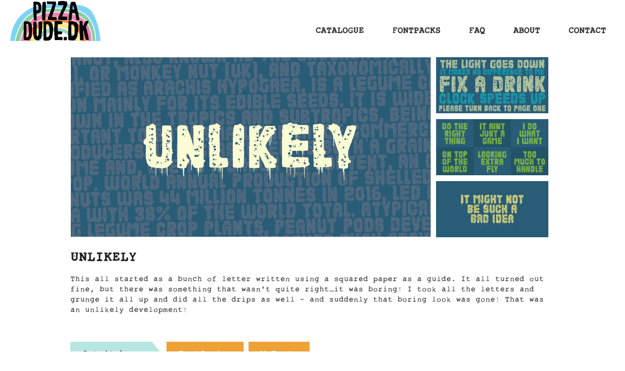

--- FILE ---
content_type: text/html; charset=UTF-8
request_url: http://www.pizzadude.dk/catalogue/unlikely
body_size: 2586
content:
<!DOCTYPE html>
<html lang="en">
<head>

  <meta charset="utf-8" />
  <meta name="viewport" content="width=device-width,initial-scale=1.0">

  <title>pizzadude.dk | UNLIKELY</title>
  <meta name="description" content="I love fonts!">
  <meta name="keywords" content="fonts, pizzadude, archive, fun, brush, serif">
  <link rel="icon" href="https://pizzadude.dk/assets/images/favicon.ico">
  <link href="http://www.pizzadude.dk/assets/css/bootstrap.min.css?v=1718219535" rel="stylesheet">
<link href="http://www.pizzadude.dk/assets/css/main.css?v=1742073614" rel="stylesheet">
<link href="http://www.pizzadude.dk/assets/css/fonts.css?v=1718219535" rel="stylesheet">
<link href="http://www.pizzadude.dk/assets/css/templates/work.css" rel="stylesheet">
  <script src="http://www.pizzadude.dk/assets/js/jquery-3.3.1.min.js"></script>  <script src="http://www.pizzadude.dk/assets/js/masonry.pkgd.min.js"></script>    <style>
        :root {
            --fs-body-text: 1.4rem;
            --fs-h1: 2.5rem;
            --fs-h2: 2rem;
            --fs-h3: 1.75rem;
            --fs-font-title: 2.4rem;
            --fs-nav: 1.6rem;
            --fs-form-label: 1.75rem;
            --grid-box-background-color: #bde5fa;
            --grid-box-opacity: 0.8;
            --grid-box-text-color: #231f20;
            --grid-box-text-font-size: 1em;
        }
    </style>
</head>
<body id="work">
<div class="container-fluid">
    <header class="header cf">
        <div class="pull-left">
            <a class="logo" href="http://www.pizzadude.dk">
                                    <img src="http://www.pizzadude.dk/media/site/2f7f54afbe-1736092258/logos-multiple7.png" alt="pizzadude.dk">
                            </a>
        </div>
        <div class="pull-right">
            <nav role="navigation">
  <ul class="menu cf">
                  <li class="menu-item">
          <a class="menu-link"
             href="http://www.pizzadude.dk/catalogue"
          >
            <strong>CATALOGUE</strong>
          </a>
        </li>
                        <li class="menu-item">
          <a class="menu-link"
             href="http://www.pizzadude.dk/fontpacks"
          >
            <strong>FONTPACKS</strong>
          </a>
        </li>
                        <li class="menu-item">
          <a class="menu-link"
             href="http://www.pizzadude.dk/faq"
          >
            <strong>FAQ</strong>
          </a>
        </li>
                        <li class="menu-item">
          <a class="menu-link"
             href="http://www.pizzadude.dk/about"
          >
            <strong>ABOUT</strong>
          </a>
        </li>
                        <li class="menu-item">
          <a class="menu-link"
             href="http://www.pizzadude.dk/contact"
          >
            <strong>CONTACT</strong>
          </a>
        </li>
            </ul>
</nav>        </div>
    </header>

<div class="container-fluid">
    <div class="row">
  <div class="col-md-10 col-md-offset-1">
          <div id="unlikely1" class="tabcontent">
        <img src="http://www.pizzadude.dk/media/pages/catalogue/unlikely/f35fed5e52-1718219718/unlikely1.png" alt="" width="100%">
      </div>
          <div id="unlikely2" class="tabcontent">
        <img src="http://www.pizzadude.dk/media/pages/catalogue/unlikely/58c093c285-1718219718/unlikely2.png" alt="" width="100%">
      </div>
          <div id="unlikely4" class="tabcontent">
        <img src="http://www.pizzadude.dk/media/pages/catalogue/unlikely/e450d54a08-1718219719/unlikely4.png" alt="" width="100%">
      </div>
          <div id="unlikely5" class="tabcontent">
        <img src="http://www.pizzadude.dk/media/pages/catalogue/unlikely/fdf6a0100a-1718219719/unlikely5.png" alt="" width="100%">
      </div>
    
    <div class="tab">
              <img src="http://www.pizzadude.dk/media/pages/catalogue/unlikely/f35fed5e52-1718219718/unlikely1.png" alt="" width="100%" class="tablinks" onclick="openImage(event, 'unlikely1')" id="defaultOpen">
              <img src="http://www.pizzadude.dk/media/pages/catalogue/unlikely/58c093c285-1718219718/unlikely2.png" alt="" width="100%" class="tablinks" onclick="openImage(event, 'unlikely2')" id="defaultOpen">
              <img src="http://www.pizzadude.dk/media/pages/catalogue/unlikely/e450d54a08-1718219719/unlikely4.png" alt="" width="100%" class="tablinks" onclick="openImage(event, 'unlikely4')" id="defaultOpen">
              <img src="http://www.pizzadude.dk/media/pages/catalogue/unlikely/fdf6a0100a-1718219719/unlikely5.png" alt="" width="100%" class="tablinks" onclick="openImage(event, 'unlikely5')" id="defaultOpen">
          </div>
  </div>
</div>    <div class="row mb-40">
    <div class="col-md-10 col-md-offset-1 pd">
        <h3 class="font-title"><strong>UNLIKELY</strong></h3>
        <div class="font-description">
            <p>This all started as a bunch of letter written using a squared paper as a guide. It all turned out fine, but there was something that wasn’t quite right…it was boring! I took all the letters and grunge it all up and did all the drips as well - and suddenly that boring look was gone!
That was an unlikely development!</p>
        </div>
    </div>
</div>      <div class="row">
    <div class="col-md-10 col-md-offset-1 pd">
      <div class="btn button-arrow"
           style="--button-bg: #b7e5e1;--button-arrow-bg: #b7e5e1;--button-arrow-text-color: #000000"
      >
        Get it here      </div>
                  <a href="https://www.fontspring.com/fonts/pizzadude-dk/unlikely"
             class="btn btn-link"
             style="--button-bg: #EEA236; --button-bg-hover: #ed7337; --button-text-color: #ffffff;--button-text-color-hover: #feffff;"
          >
            FontSpring          </a>
                  <a href="https://www.myfonts.com/collections/unlikely-font-pizzadudedk?rfsn=6624844.5a5b2e"
             class="btn btn-link"
             style="--button-bg: #EEA236; --button-bg-hover: #ed7337; --button-text-color: #ffffff;--button-text-color-hover: #feffff;"
          >
            MyFonts          </a>
            </div>
  </div>
    <div class="text-center mb-40" style="margin-top: 40px">

      <a class="link"
       href="http://www.pizzadude.dk/catalogue/beach-fool">Previous font    </a>
  
      <a href="http://www.pizzadude.dk/catalogue/neon-coughs" class="link">
      Random font
    </a>
        <a href="http://www.pizzadude.dk/catalogue/peanut-square"
       class="link">Next font</a>
  
</div>
</div>

</div><!-- close container fluid -->
<img src="http://www.pizzadude.dk/assets/images/footerwave.png" style="width: 100%;">

<footer class="footer cf" role="contentinfo" style="background-color: #000000;" data-carousel-time="5000">
    <div class="container">
        <div class="row">
            <div class="col-sm-6" style="margin-left: auto;margin-right: auto;float: none;">
                <a href="http://www.pizzadude.dk/fontpacks">
                    <img src="http://www.pizzadude.dk/assets/images/newfoot.png">
                </a>
            </div>
        </div>

        <link rel="stylesheet" href="https://cdnjs.cloudflare.com/ajax/libs/slick-carousel/1.5.8/slick-theme.min.css">
        <link rel="stylesheet" href="https://cdnjs.cloudflare.com/ajax/libs/slick-carousel/1.5.8/slick.css">
        <style>
          .slick-slider {margin-bottom: 0px;}
          :focus {
            outline: -webkit-focus-ring-color auto 0px;
              }
        </style>
        <div class="row slick-carousel" style="padding: 15px 0px;">
                             <div class="col-xs-6" >
                  <a href="">
                    <img src="http://www.pizzadude.dk/media/pages/fontpacks/1555bac5cc-1721422794/capsarefabs.png" style="width: 100%;">
                  </a>
                </div> 
                             <div class="col-xs-6" >
                  <a href="">
                    <img src="http://www.pizzadude.dk/media/pages/fontpacks/169723cb80-1718219542/fontpack1.png" style="width: 100%;">
                  </a>
                </div> 
                             <div class="col-xs-6" >
                  <a href="">
                    <img src="http://www.pizzadude.dk/media/pages/fontpacks/e739fd5df0-1718219542/fontpack2.png" style="width: 100%;">
                  </a>
                </div> 
                             <div class="col-xs-6" >
                  <a href="">
                    <img src="http://www.pizzadude.dk/media/pages/fontpacks/06ae0bcdad-1718219543/fontpack3.png" style="width: 100%;">
                  </a>
                </div> 
                             <div class="col-xs-6" >
                  <a href="">
                    <img src="http://www.pizzadude.dk/media/pages/fontpacks/607162b842-1718219543/fontpack4.png" style="width: 100%;">
                  </a>
                </div> 
                             <div class="col-xs-6" >
                  <a href="">
                    <img src="http://www.pizzadude.dk/media/pages/fontpacks/8ddc2210ab-1718219543/fontpack5.png" style="width: 100%;">
                  </a>
                </div> 
                             <div class="col-xs-6" >
                  <a href="">
                    <img src="http://www.pizzadude.dk/media/pages/fontpacks/7a1b3c4424-1721424560/halloween_fontpack.png" style="width: 100%;">
                  </a>
                </div> 
                     </div>
    </div>
</footer>

<script src="http://www.pizzadude.dk/assets/js/bootstrap.js"></script><!--?= js('assets/js/isotope.pkgd.js') ?-->
<script src="http://www.pizzadude.dk/assets/js/imagesloaded.pkgd.js"></script><!--?= js('assets/js/scripts.js') ?-->
<script src="https://cdn.jsdelivr.net/jquery.slick/1.5.7/slick.min.js"></script><script src="http://www.pizzadude.dk/assets/js/templates/work.js"></script>
<script type="text/javascript">
 $(document).on('mouseover','#nav_btn',function(){
     $(this).css({
     'background-color':'#f7921ed1',  
     'border-radius' : '13px',
     'transition' : 'all 1s ease'
     });
    });

   $(document).on('mouseleave','#nav_btn',function(){
    $(this).css({
    'background-color':'#e6e6e600',
    'border-radius' : '0px',    
    'transition' : 'all 1s ease'
     });
    });   
</script>

<script type="text/javascript">
  $('.slick-carousel').slick({
    infinite: true,
    slidesToShow: 2,
    // fade: true,
    autoplay:true,
    autoplaySpeed: parseInt(document.querySelector('footer').getAttribute('data-carousel-time')),
    slidesToScroll: 2,
    arrows: false,
    dots: false
  });
 </script>

--- FILE ---
content_type: text/css
request_url: http://www.pizzadude.dk/assets/css/main.css?v=1742073614
body_size: 4092
content:
/*

Theme:    Foliox
Demo URL: http://kirby.dsply.fr/foliox

---

Author:   Christopher Boutille
URL:      http://www.dsply.fr
Twitter:  @bydsply

*/
:root {
  --link-bg-hover: #ec971f;
  --button-bg: #EEA236;
  --button-bg-hover: #ec971f;
  --button-arrow-bg: #EA236;
  --link-text-color: #ffffff;
  --link-text-color-hover: #ffffff;
  --button-arrow-text-color: #ffffff;
  --button-text-color: #ffffff;
  --button-text-color-hover: #ffffff;
  --masonry-columns: 5;
  --fs-nav: 1rem;
  --fs-font-title: 24px;
  --fs-body-text: 1.2rem;
  --fs-h1: 2.5rem;
  --fs-h2: 1.5rem;
  --fs-h3: 1.2rem;
  --fs-form-label: 1.2rem;
  --grid-box-background-color: #84b3d5;
  --grid-box-text-font-size: 1em;
}

/* Reset
-------------------------------------------------- */
*, *:before, *:after {
  margin: 0;
  padding: 0;
  border: 0;
  -webkit-box-sizing: border-box;
  -moz-box-sizing: border-box;
  box-sizing: border-box;
}
article, aside, details, figcaption, figure,
footer, header, hgroup, main, nav, section, summary {
  display: block;
}


/* Media
-------------------------------------------------- */
img {
  display: block;
  max-width: 100%;
  height: auto;
  border-width: 0;
  outline: 0;
}


/* Links
-------------------------------------------------- */
a {
  text-decoration: none;
}
a:hover {
  color: #d35400;
}

/* Clearfix
-------------------------------------------------- */
.cf:after {
  content: "";
  display: table;
  clear: both;
}


/* Site
-------------------------------------------------- */
html {
  height: 100%;
  font-family: 'typewritherregular', sans-serif;
  -webkit-text-size-adjust: 100%;
  -ms-text-size-adjust: 100%;
  text-rendering: optimizeLegibility;
  -webkit-font-smoothing: antialiased;
  font-smoothing: antialiased;
}
body {
  margin: 0 auto;
  font-size: var(--fs-body-text);
  line-height: 1.5em;
  color: #444;
  padding-bottom: 6rem;
}

/*Bootstrap*/

.thumbnail{
  border : 0px;
}

.carousel-control.left{
 background:transparent;
}

.carousel-control.right{
 background:transparent;
}

.carousel-control:hover{
 opacity:0.6;
}

.badge {
border-radius: 1px;
padding: 5px;
}

.carousel-indicators .active {
background-color: #615050;
}

.carousel-indicators li {
    border: 1px solid #615050;
    width: 17px;
    height: 17px;
}

.carousel-indicators .active {
    width: 18px;
    height: 18px;
}

.btn-default {
color: #333;
background-color: #fff;
border-color: #ccc0;
}

.btn-default:hover {
color: #333;
background-color: #e6e6e600;
border-color: #adadad00;
}

 .btn:active, .btn.active {
  background-image: none;
  outline: 0;
  -webkit-box-shadow: inset 0 0px 0px rgba(0, 0, 0, .125);
  box-shadow: inset 0 0px 0px rgba(0, 0, 0, .125);
  }

 .btn-default:active:hover, .btn-default.active:hover, .open > .dropdown-toggle.btn-default:hover, .btn-default:active:focus, .btn-default.active:focus, .open > .dropdown-toggle.btn-default:focus, .btn-default:active.focus, .btn-default.active.focus, .open > .dropdown-toggle.btn-default.focus {
  color: #333;
  background-color: #ffffff;
  border-color: #ffffff;
 }

 .dropdown-toggle.btn-default {
  color: #333;
  background-color: #e6e6e600;
  border-color: #adadad00;
  }

.panel-heading {
  padding: 10px 15px;
  border-bottom: 0px solid transparent;
  border-top-left-radius: 3px;
  border-top-right-radius: 3px;
 }
 .panel-footer {
  padding: 10px 15px;
  background-color: #f5f5f5;
  border-top: 0px solid #ddd;
  border-bottom-right-radius: 3px;
  border-bottom-left-radius: 3px;
 }
 #pull-right{
  font-size: 40px;
  display:flex;
  margin-top: -106px;
  }

 .thumbnail{
    padding: 0px;
    margin-bottom: 3px;
  }

  .arrow{
    width:100px;
   }

   @media screen and (max-width:586px){
    .arrow{
    width:40px;
    }
    #pull-right{
      margin-top: -37px;
    }
   }

/* Header
-------------------------------------------------- */
.header {
  line-height: 1.5em;
  text-align: center;
}
.logo {
  display: block;
}

@media screen and (min-width: 30em) {
  .logo {
    margin-bottom: 0;
  }
}


/* Headings
-------------------------------------------------- */
h1 {
  font-size: var(--fs-h1);
  line-height: 1em;
  font-weight: 300;
  margin-bottom: .5em;
  color: #202020;
}
.title {
  text-align: center;
}
h2 {
  font-size: var(--fs-h2);
  line-height: 1.25em;
  font-weight: 300;
  margin-bottom: .5em;
  color: #e67e22;
}
h3 {
  font-size: var(--fs-h3);
  line-height: 1.5em;
  font-weight: 400;
  margin-bottom: .5em;
  color: #202020;
}
h4 {
  font-size: 1.125em;
  font-weight: 700;
  line-height: 1.5em;
  margin-bottom: .5em;
  color: #e67e22;
}
h1 a, h2 a, h3 a, h4 a {
  color: inherit;
  border: 0 !important;
}



/* Main
-------------------------------------------------- */
.main p,
.main figure,
.main ul,
.main ol {
  margin-bottom: 1.5em;
}
.main a {
  border-bottom: 2px solid #ddd;
}

/* Text blocks */
.text ul,
.text ol {
  margin-left: 1em;
}


/* Button
-------------------------------------------------- */
button, .button, a.button {
  font-family: inherit;
  font-size: .9em;
  font-weight: 400;
  color: #1c505f;
  background-color: transparent;
  border: 1px solid #1c505f;
  padding: 1.2em 1em .5em 1em;
  display: inline-block;
  cursor: pointer;
  -webkit-border-radius: 3px;
  -moz-border-radius: 3px;
  border-radius: 3px;
}
button:hover, .button:hover, button:focus, .button:focus {
  color: #FFF;
  background-color: #1c505f;
  outline: none;
}
button:active, .button:active, div.toggle.active {
  color: #FFF;
  background-color: #1c505f;
  border-color: #1c505f;
}


/* Notifications
-------------------------------------------------- */
.alert {
  width: 100%;
  display: block;
  background-color: #333;
  color: white;
  margin-bottom: 1.5em;
  position: relative;
  overflow: hidden;
  text-align: center;
  font-weight: 400;
  -webkit-border-radius: 3px;
  -moz-border-radius: 3px;
  border-radius: 3px;
}
.alert p {
  font-size: 1.125em;
  line-height: 1.5em;
  padding: .5em 1em;
  margin-bottom: 0em;
}
.alert p:last-of-type {
  margin-bottom: 0;
}
.alert.success {
  background: #2fdab8;
}
.alert.error {
  background: #D52C2C;
}


/* Page Home
-------------------------------------------------- */
ul.teaser {
  list-style: none;
  margin-top: 2.5em;
  margin-bottom: 1em;
}
ul.teaser li {
  width: 100%;
  float: left;
  display: block;
  position: relative;
  vertical-align: top;
  margin-bottom: 1.5em;
  line-height: 0;
  overflow: hidden;
  -webkit-border-radius: 3px;
  -moz-border-radius: 3px;
  border-radius: 3px;
}
ul.teaser li a {
  border: none;
  display: block;
}
ul.teaser li a:hover img {
  opacity: 0.5;
}
ul.teaser li a img {
  width: 100%;
}

@media screen and (min-width: 20em) and (max-width: 29.99em) {
  ul.teaser li {
    width: 47.5%;
    margin-right: 5% !important;
  }
  ul.teaser li:nth-child(2n+2) {
    margin-right: 0 !important;
  }
}

@media screen and (min-width: 30em) {
  ul.teaser li {
    width: 30%;
    margin-right: 5% !important;
  }
  ul.teaser li:nth-child(3n+3) {
    margin-right: 0 !important;
  }
}


/* Page Folio
-------------------------------------------------- */
/*
article.aucun {
  text-align: center;
  margin-top: 2.5em;
  margin-bottom: 1.5em;
}
article.aucun p {
  padding: 1em 1.5em;
  background-color: #333;
  border: 1px solid #333;
  color: white;
  -webkit-border-radius: 3px;
  -moz-border-radius: 3px;
  border-radius: 3px;
}
*/

ul.folio {
  list-style: none;
  margin-top: 2.5em;
  margin-bottom: 1em;
}
ul.folio li {
  width: 100%;
  float: left;
  display: block;
  position: relative;
  vertical-align: top;
  margin-bottom: 1.5em;
  line-height: 0;
  overflow: hidden;
  -webkit-border-radius: 3px;
  -moz-border-radius: 3px;
  border-radius: 3px;
}
ul.folio li a {
  border: none;
  display: block;
}
ul.folio li a:hover img {
  opacity: 0.5;
}
ul.folio li a img {
  width: 100%;
}
.pagination {
  text-align: center;
  margin-bottom: 1.5em;
  clear: both;
}
a.next {
  font-size: .9em;
  font-weight: 700;
  display: inline-block;
  text-align: center;
  padding: .5em 1em;
  background-color: white;
  border: 1px solid #e67e22;
  color: #e67e22;
  -webkit-border-radius: 3px;
  -moz-border-radius: 3px;
  border-radius: 3px;
  text-decoration: none;
  cursor: pointer;
}
a.next:hover {
  color: white;
  background-color: #e67e22;
  border-color: #e67e22;
}

/*
.end {
  width: 100%;
  display: block;
  text-align: center;
  margin-top: -1em;
  padding: 1em 1.5em;
  background-color: #333;
  border: 1px solid #333;
  color: white;
  -webkit-border-radius: 3px;
  -moz-border-radius: 3px;
  border-radius: 3px;
}
*/

@media screen and (min-width: 20em) and (max-width: 29.99em) {
  ul.folio li {
    width: 47.5%;
    margin-right: 5% !important;
  }
  ul.folio li:nth-child(2n+2) {
    margin-right: 0 !important;
  }
}

@media screen and (min-width: 30em) {
  ul.folio li {
    width: 30%;
    margin-right: 5% !important;
  }
  ul.folio li:nth-child(3n+3) {
    margin-right: 0 !important;
  }
}


/* Page Work
-------------------------------------------------- */
.font-info {
  background-color: #fff;
  padding: 1rem;
  margin: 1.5em 0;
  text-align: center;
}

@media (min-width: 40rem) {
  .font-info {
    text-align: left;
    width: 99%;
  }
}

@media (min-width: 40rem) {
  .font-info__header {
    align-items: center;
    display: flex;
    justify-content: space-between;
  }
}

.font-info__header .title {
  font-weight: 700;
}

@media (min-width: 40rem) {
  .font-info__header .title {
    margin: 0;
  }
}

/*
.meta {
  text-align: center;
  margin-bottom: 1.5em;
}
.meta li {
  display: inline-block;
  list-style: none;
  margin: 0 .3em;
  color: silver;
}
*/

a.tweet {
  color: #FFF;
  /*background-color: #55acee;*/
  background-color: #f15525;
  font-weight: 400;
  font-size: .85em;
  padding: .5em 1em;
  border: none;
  display: inline-block;
  -webkit-border-radius: 3px;
  -moz-border-radius: 3px;
  border-radius: 3px;
}
.tweet:hover,
.tweet:active {
  color: #FFF;
  background-color: red;
}


/* Page About
-------------------------------------------------- */
.cover img {
  width: 100%;
  height: auto;
  margin-bottom: 1.5em;
  display: block;
  -webkit-border-radius: 3px;
  -moz-border-radius: 3px;
  border-radius: 3px;
}


/* Page Contact
-------------------------------------------------- */
form label {
  font-family: "Roboto", sans-serif;
  color: #333;
  font-size: var(--fs-form-label);/*1.125em;*/
  line-height: 1.5em;
  padding-bottom: .5em;
  display: block;
}
form label span {
  font-weight: 400;
  cursor: pointer;
  color: #D52C2C;
}
form div {
  margin-bottom: 1.5em;
}
form div:last-of-type {
  margin-bottom: 0;
}
form input[type="text"],
form input[type="email"],
form input[type="search"],
form textarea {
  -webkit-appearance: none;
  -moz-appearance: none;
  -webkit-border-radius: 3px;
  -moz-border-radius: 3px;
  border-radius: 3px;
  width: 100%;
  font-size: 1em;
  line-height: 1.5em;
  padding: .5em;
  margin: 0;
  font-family: "Roboto", sans-serif;
  color: #333;
  background: transparent;
  border: 1px solid #333;
  position: relative;
  display: block;
  appearance: none;
  outline: none;
}
form textarea {
  min-height: 150px;
  resize: vertical;
  display: block;
}
/*
form input[type="text"]:hover,
form input[type="email"]:hover,
form input[type="search"]:hover,
form textarea:hover {
  border-color: #DDD;
}
*/
form input[type="text"]:focus,
form input[type="email"]:focus,
form input[type="search"]:focus,
form textarea:focus {
  border-color: #e67e22;
}
form .error input[type="text"],
form .error input[type="email"],
form .error input[type="search"],
form .error textarea,
form .error select {
  border-color: #D52C2C;
}
form button {
  margin-top: .5em;
}
form button:active {
  color: #FFF;
  background-color: #333;
  border-color: #333;
}
form .help {
  font-family: "Roboto", sans-serif;
  color: #333;
  font-weight: 300;
  margin: 1.5em 0;
}

@media screen and (min-width: 40em) {
  form .help {
    line-height: 1em;
  }
}
.duff {
  position: absolute;
  top: -9999px;
  left: -9999px;
}
form .inpt {
  list-style: none;
  margin-bottom: 0;
}
form .inpt:first-child {
  margin-bottom: 1.5em;
}

@media screen and (min-width: 50em) {
  form .inpt {
    float: left;
    width: 47.5%;
    margin-left: 5%;
  }
  form .inpt:first-child {
    margin-left: 0;
    margin-bottom: 0;
  }
}


/* Page Contact success
-------------------------------------------------- */
article.ok {
  text-align: center;
  margin-top: 2.5em;
  margin-bottom: 2.5em;
}
article.ok p { color: silver }


/* Page Error
-------------------------------------------------- */
#error article {
  text-align: center;
  margin-top: 2.5em;
  margin-bottom: 2.5em;
}
#error article p { color: silver }




/* Overrides
-------------------------------------------------- */

body {
  max-width: 100%;
  padding: 0;
}

.header {
  margin-bottom: .5em;
  margin-top: 2em;
}

.logo img {
  margin: 0 auto;
  width: 80%;
  margin-top: -28px;
}

@media (min-width: 40rem) {
  .logo img {
    max-width: 200px;
    margin-bottom: 10px;
    width: 1000px;
  }
}



/* Footer
-------------------------------------------------- */
.footer {
  background-color: #000000;
  color: silver;
  font-size: 14px;
  padding: 5px;
  text-align: center;
  width: 100%;
}

.footer--fixed {
  position: fixed;
  right: 0;
  bottom: 0;
  left: 0;
}

.main a {
  border-bottom: 2px solid transparent;
  transition: all .2s ease-in-out;
}

.main a:hover {
  border-color: #17434f;
}

@media (min-width: 40rem) {
  article.text {
    margin: 0 auto;
    max-width: 800px;
  }
}

article.font-page {
  max-width: 100%;
}

@media (min-width: 40rem) {
  .form {
    margin: 0 auto;
    max-width: 800px;
  }
}

/*
.meta .random-link {
  margin-left: 10px;
}
*/

#work article figure {
  border: 5px solid #fff;
}

@media (min-width: 40rem) {
  #work article figure {
    display: inline-block;
    margin: 0;
    margin-right: .5%;
    width: 49%;
  }
}

.text ul, .text ol {
  margin: 0;
}

.promos {
  margin: 0 auto;
  width: 100%;
}

@media (min-width: 40rem) {
  .promos {
    max-width: 90%;
  }
}

.promo {
  border: 5px solid #fff;
  margin-bottom: 10px;
  width: 99%;
}

.is-hidden {
  clip: rect(0,0,0,0);
  opacity: 0;
  position: absolute;
  width: 0;
}


/* Menu
-------------------------------------------------- */
.menu {
  margin: 10px 0;
}

.menu-item {
  display: inline-block;
}

.menu-link {
  font-size: var(--fs-nav);
  padding-top: 16px;
  color: #333;
  font-weight: 700;
  transition: all .2s ease-in-out;
  -webkit-appearance: none;
  box-sizing: border-box;
  cursor: pointer;
  display: inline-block;
  padding: 5px 24px 0 24px;
  text-decoration: none;
  white-space: nowrap;
  position: relative;
  height: 50px;
  line-height: 50px;
  margin-bottom: 12px;
  border: none;
}

.menu-link:hover {
  color: var(--link-text-color-hover) !important;
  background-color: var(--button-bg-hover);
  text-decoration: none;
  border-radius: 4px;

}

.menu-separator {
  color: #bbb;
  display: inline-block;
}

.menu-separator:last-child {
  display: none;
}


/* Tags
-------------------------------------------------- */
.font-info .tags {
  margin-top: 1rem;
}

.tag {
  display: inline-block;
  margin-right: 5px;
  padding: 0;
}

.tag a {
  background-color: #f15525;
  border: 0 none;
  color: #fff;
  font-size: 14px;
  padding: 5px 0.5rem;
  text-transform: uppercase;
}

.tag a:hover {
  background-color: red;
  border: 0 none;
  text-decoration: none;
}


/* --------------- */
/* --- Masonry --- */
/* --------------- */
.grid {
  margin: 0 auto;
  overflow: hidden;
  width: 100%;
}



.grid:after {
  content: '';
  display: block;
  clear: both;
}

.grid-item {
  border: 0px solid #ededed;
  float: left;
  list-style-type: none;
}

.grid-sizer,
.grid-item {
  width: 24%;
  margin-bottom: -3px;
}

.gutter-sizer {
  width: 1%;
}

.mb-20 {
  margin-bottom: 40px;
}

.mb-40 {
  margin-bottom: 40px;
}

.btn-nav {
  color: #333 !important;
  background-color: #ffffff !important;
}

.btn-nav:hover {
  color: var(--link-text-color-hover) !important;
  background-color: var(--button-bg-hover) !important;
}

.uniform__potty {
  position: absolute;
  left: -9999px;
}

/* Slider
-------------------------------------------------- */

#slider {
    padding: 5px;
    padding-bottom: .5rem;
}

.carousel-indicators .active {
    background-color: #FFF;
    width: 14px;
    height: 14px;
}

.carousel-indicators li {
    border: 1px solid #FFF;
    width: 14px;
    height: 14px;
}


.arrow-left.glyphicon-chevron-left:before,
.arrow-right.glyphicon-chevron-right:before {
    content: " ";
    position: absolute;
    top: 0;
    left: 0;
    bottom: 0;
    right: 0;
    z-index: -1;
}

.carousel-control .glyphicon-chevron-left, 
.carousel-control .icon-prev {
    left: 20%;
}

.carousel-control 
.glyphicon-chevron-right, 
.carousel-control .icon-next {
    right: 20%;
}

/* catalogue */

.col-responsive.single-item img {
    width: 100%;
}

/* helper */
.img-fluid {
    height: 100%;
    object-fit: cover;
}

.row.row-sm > [class*="col-"] {
    padding-right: 5px;
    padding-left: 5px;
    margin-bottom: 7.5px;
}

.row.row-sm #slider {
    padding: 0px;
}

.row.no-gutter > [class*="col-"] {
    padding-right: 0;
    padding-left: 0;
}

/* grid */
.grid[data-column="7"] {
  display: grid;
  grid-template-columns: repeat(7, 1fr);
  gap: 10px;
}

.grid-item img {
  width: 100%;
  height: auto;
  display: block;
}

.grid-item.grid-item-box a {
  position: relative;
}

.grid-item .grid-hover {
  position: absolute;
  top: 0;
  bottom: 0;
  left: 0;
  right: 0;
  opacity: 0;
  transition: .5s ease;
  background-color: var(--grid-box-background-color);
}

.grid-item.grid-item-box:hover .grid-hover {
  opacity: var(--grid-box-opacity);
}

.grid-item .grid-title {
  white-space: wrap; 
  color: var(--grid-box-text-color);
  font-size: var(--grid-box-text-font-size);
  position: absolute;
  overflow: hidden;
  text-align: center;
  margin: 0 auto;
  top: 50%;
  left: 50%;
  transform: translate(-50%, -50%);
  -ms-transform: translate(-50%, -50%);
}

/* old bottom hover

.grid-item a {
  position: relative;
}

.grid-hover {
  position: absolute;
  bottom: 0;
  left: 0;
  right: 0;
  background-color: #84b3d5;
  overflow: hidden;
  width: 100%;
  height: 0;
  transition: .5s ease;
}

.grid-item:hover .grid-hover {
  opacity: 1;
  height: 2.5rem;
}


.grid-item .grid-title {
  white-space: nowrap; 
  color: white;
  font-size: 0.875em;
  position: absolute;
  overflow: hidden;
  top: 33%;
  left: 50%;
  transform: translate(-50%, -50%);
  -ms-transform: translate(-50%, -50%);
}

*/

--- FILE ---
content_type: text/css
request_url: http://www.pizzadude.dk/assets/css/fonts.css?v=1718219535
body_size: 167
content:
@font-face {
  font-family: 'typewritherregular';
  src: url(../fonts/typewrither-webfont.woff2) format("woff2"),
  url(../fonts/typewrither-webfont.woff) format("woff");
  font-weight: normal;
  font-style: normal;
}

body {
  font-family: 'typewritherregular', sans-serif !important;
}


--- FILE ---
content_type: text/css
request_url: http://www.pizzadude.dk/assets/css/templates/work.css
body_size: 819
content:
.btn-sm, .btn-group-sm > .btn {
  padding: 7px 30px;
  font-size: 18px;
  line-height: 1.5;
  border-radius: 3px;
}

.tab {
  float: left;
  width: 25%;
}

.tablinks {
  /*margin-bottom: -3px;*/
  padding: 0 23px 12px 0;
  cursor: pointer;
}

.tablinks:hover {
  opacity: 0.9;
}

.tab button.active {
}

.tabcontent {
  float: left;
  padding: 0 11px;
  width: 75%;
  border-left: none;
}

.pd {
  padding-right: 36px;
  padding-left: 25px;
}

.tab img.active {
  display: none;
}

@media only screen and (min-width: 300px) {

  .pd {
    padding-right: 15px;
    padding-left: 15px;
    padding-top: 5px;
  }

  .tabcontent {
    padding: 0 0;
  }

  .tablinks {
    padding: 0 0 3px 4px;
  }
}

@media only screen and (min-width: 800px) {

  .pd {
    padding-right: 36px;
    padding-left: 25px;
    padding-top: 0;
  }

  .tabcontent {
    padding: 0 11px;
  }

  .tablinks {
    padding: 0 23px 12px 0;
  }
}

.badge {
  padding: 5px 5px 0 5px;
  font-size: 10px;
  line-height: 22px;
}

#glyphicon-left {
  opacity: 0;
}

#glyphicon-right {
  opacity: 0;
}


.btn {
  -webkit-appearance: none;
  background-color: var(--button-bg);
  box-sizing: border-box;
  color: var(--button-text-color);
  cursor: pointer;
  display: inline-block;
  font-size: 16px;
  padding: 5px 24px 0 24px;
  text-decoration: none;
  white-space: nowrap;
  position: relative;
  height: 50px;
  line-height: 50px;
  margin-bottom: 12px;
  border: none;
}


.btn-link:hover,.btn-link:focus {
  background-color: var(--button-bg-hover);
  color: var(--button-text-color-hover);
  text-decoration: none;
}

.button-arrow {
  height: 50px;
  padding-right: 42px !important;
  margin-bottom: 12px;
  cursor: default;
  color: var(--button-arrow-text-color)
}
.button-arrow:hover {
  color: var(--button-arrow-text-color);
}

.button-arrow::after {
  background: #fff;
  border-bottom: 25px solid transparent;
  border-left: 20px solid var(--button-arrow-bg);
  border-top: 25px solid transparent;
  content: '';
  position: absolute;
  right: 0;
  top: 0;
  bottom: 0;
}

.purchaselinks {
  margin-bottom: 48px;
}

a.btn-link {
  text-decoration: none;
}

a.link{
  padding: 1.4rem 1rem 0.8rem 1rem;
  display: inline-block;
  text-decoration: none;
}

.link:hover {
  background-color: var(--link-bg-hover);
  color: var(--link-text-color-hover);
  text-decoration: none;
}
a.link:not(:last-child) {
  margin-right: 1.5rem;
}


.font-title {
  font-size: var(--fs-font-title);
}

.font-description {
  font-size: var(--fs-body-text);
}